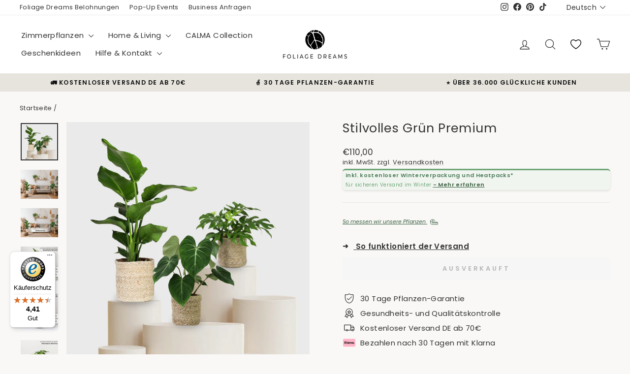

--- FILE ---
content_type: text/json
request_url: https://conf.config-security.com/model
body_size: 86
content:
{"title":"recommendation AI model (keras)","structure":"release_id=0x78:28:61:70:69:30:3d:2b:5d:46:23:6b:7d:71:4e:3c:29:41:43:4c:70:75:57:78:38:66:58:3d:2d;keras;6efw9r4xhkoy3ypc4bp9siqkj9h64cph3cztzb06rqn2sg1r6czs284dstxuo86gul25rzhk","weights":"../weights/78286170.h5","biases":"../biases/78286170.h5"}

--- FILE ---
content_type: text/javascript
request_url: https://widgets.trustedshops.com/js/X0F980A41AC1238CCBDBAAA97CD83DD76.js
body_size: 2331
content:
((e,n)=>{const t={shopInfo:{tsId:"X0F980A41AC1238CCBDBAAA97CD83DD76",name:"foliagedreams.com",url:"foliagedreams.com",language:"de",targetMarket:"DEU",ratingVariant:"WIDGET",eTrustedIds:{accountId:"acc-cdf96846-abe1-411d-961d-daa986445453",channelId:"chl-342a0247-5057-4540-9edd-c371fcd824e7"},buyerProtection:{certificateType:"CLASSIC",certificateState:"PRODUCTION",mainProtectionCurrency:"EUR",classicProtectionAmount:100,maxProtectionDuration:30,plusProtectionAmount:2e4,basicProtectionAmount:100,firstCertified:"2022-07-14 00:00:00"},reviewSystem:{rating:{averageRating:4.41,averageRatingCount:1447,overallRatingCount:2519,distribution:{oneStar:80,twoStars:66,threeStars:97,fourStars:144,fiveStars:1060}},reviews:[{buyerFirstName:"Antje",buyerlastName:"B.",average:5,buyerStatement:"Super schöne kräftige Pflanze. Ich habe sie im Winter bestellt und der Verpackung war ein Wärmekissen beigelegt. 🙂",rawChangeDate:"2026-01-24T09:05:19.000Z",changeDate:"24.1.2026",transactionDate:"16.1.2026"},{buyerFirstName:"Marco",buyerlastName:"P.",average:5,buyerStatement:"Vorweg, von mir gibt es eine ganz klare Kaufempfehlung. Ich bin super zufrieden mit meiner Bestellung.\nBestellt habe ich 8 Pflanzen und zwei Töpfe (im Winter).\n\n+ Die Pflanzen wurde erst verschickt, als es keinen Frost mehr gab (sehr gute Entscheidung)\n+ Plastikfreie Verpackung (bis auf die Isolierfolie der Winterverpackung)\n+ sehr gute Winterverpackung (Heatpacks waren noch leicht warm, Pakete waren mit Folie isoliert und das wichtigste: die Pflanzen haben keine Kälteschäden)\n+ sehr guter Versandparnter (DHL, die machen einen guten job)\n+ die Pflanzen wurden sehr gut ge- und verpackt (Gegen Verrutschen gesichert)\n- die Befestigung der Erde/Substrate war gut, könnte aber noch besser sein. Macht euch da gerne mal ein Kopf, aber bitte bleibt dabei Plastikfrei\n- keine Angabe zu Nützlinge. Eine Angabe, dass die Pflanzen von Nützlingen bewohnt werden, fehlte mir.\n- ich habe ein bundle mit 2 Pflanzen und 2 Töpfen ausgewählt und dachte, das die auswählbaren Pflanzen auch gut zu den Töpfen passen. Nach meinem Geschmack sind die Töpfe viel zu groß für die Pflanzen. Für mich kein Problem, da ich diese schönen Töpfe direkt 2 anderen (mitbestellten) Pflanzen geben konnte.\n+- Eine Pflanze (Peperomia Lucinda) kam zu trocken bei mir an. Da kann es ein paar Gründe für geben (Vermeidung von Schimmel,  Heatpack hat die Erde ausgetrocknet, Vergessen zu Gießen, ...). Die anderen Pflanzen kamen auch so trocken bei mir an, nur ist es bei denen kein Problem. Wobei die Lucinda sich nach Wassergabe schnell erholt hat.\n+ das wichtigste: ich wurde mit wunderschönen Pflanzen und Töpfen beschenkt (also nicht wirklich beschenkt, habe natürlich dafür bezahlt). Den Pflanzen geht es sehr gut und sie machen auch einen sehr kräftigen Eindruck.\n\nBestellt habe ich pflegeleichte Pflanzen.",rawChangeDate:"2026-01-24T08:06:36.000Z",changeDate:"24.1.2026",transactionDate:"29.12.2025"},{buyerFirstName:"Konstantin",buyerlastName:"B.",average:5,buyerStatement:"Super freundliche Mitarbeitende! Habe eine Pflanze zu Abholung bestellt und durfte mir diese dann sogar aussuchen.",rawChangeDate:"2026-01-23T17:18:26.000Z",changeDate:"23.1.2026",transactionDate:"13.1.2026"}]},features:["SHOP_CONSUMER_MEMBERSHIP","GUARANTEE_RECOG_CLASSIC_INTEGRATION","MARS_REVIEWS","MARS_EVENTS","DISABLE_REVIEWREQUEST_SENDING","MARS_QUESTIONNAIRE","MARS_PUBLIC_QUESTIONNAIRE"],consentManagementType:"OFF",urls:{profileUrl:"https://www.trustedshops.de/bewertung/info_X0F980A41AC1238CCBDBAAA97CD83DD76.html",profileUrlLegalSection:"https://www.trustedshops.de/bewertung/info_X0F980A41AC1238CCBDBAAA97CD83DD76.html#legal-info",reviewLegalUrl:"https://help.etrusted.com/hc/de/articles/23970864566162"},contractStartDate:"2022-07-12 00:00:00",shopkeeper:{name:"Mehmet Sahin",street:"Ostendstraße 19",country:"DE",city:"Pfungstadt",zip:"64319"},displayVariant:"full",variant:"full",twoLetterCountryCode:"DE"},"process.env":{STAGE:"prod"},externalConfig:{trustbadgeScriptUrl:"https://widgets.trustedshops.com/assets/trustbadge.js",cdnDomain:"widgets.trustedshops.com"},elementIdSuffix:"-98e3dadd90eb493088abdc5597a70810",buildTimestamp:"2026-01-25T05:42:16.842Z",buildStage:"prod"},a=t=>{const{trustbadgeScriptUrl:a}=t.externalConfig;let r=n.querySelector(`script[src="${a}"]`);r&&n.body.removeChild(r),r=n.createElement("script"),r.src=a,r.charset="utf-8",r.setAttribute("data-type","trustbadge-business-logic"),r.onerror=()=>{throw new Error(`The Trustbadge script could not be loaded from ${a}. Have you maybe selected an invalid TSID?`)},r.onload=()=>{e.trustbadge?.load(t)},n.body.appendChild(r)};"complete"===n.readyState?a(t):e.addEventListener("load",(()=>{a(t)}))})(window,document);